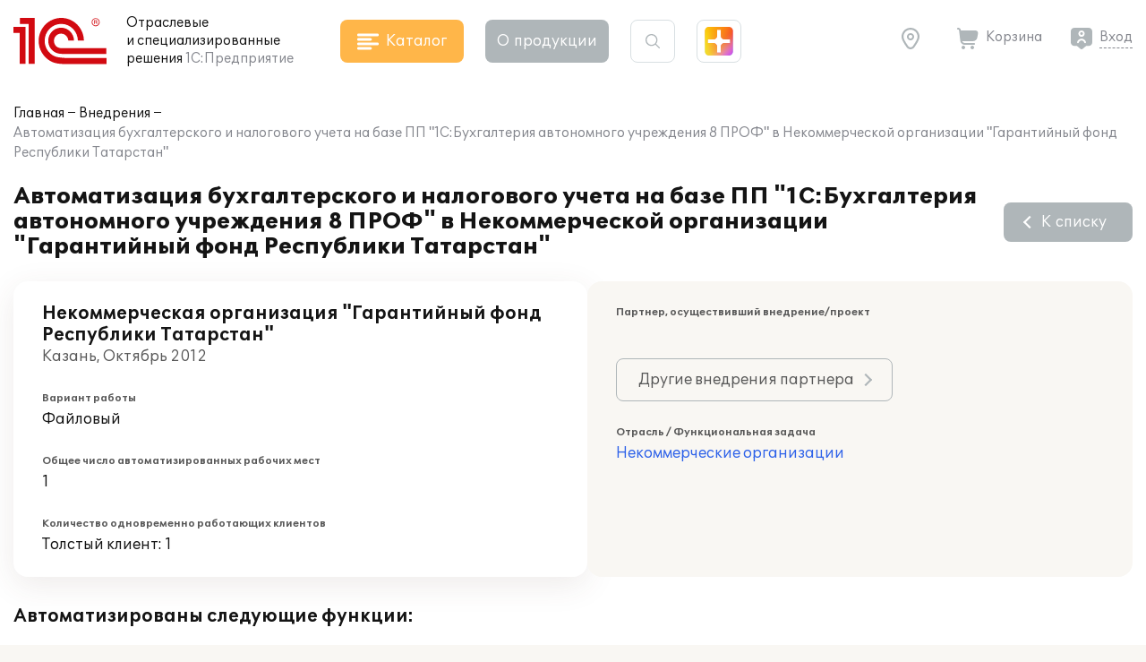

--- FILE ---
content_type: image/svg+xml
request_url: https://solutions.1c.ru/local/templates/sol23/build/img/shine/shine_6.svg
body_size: 843
content:
<svg width="350" height="355" viewBox="0 0 350 355" fill="none" xmlns="http://www.w3.org/2000/svg">
<mask id="shine_6_mask" style="mask-type:alpha" maskUnits="userSpaceOnUse" x="0" y="0" width="350" height="355">
<path d="M295.958 0H54.0417C24.1993 0 0 24.1953 0 54.0328V300.967C0 330.805 24.1993 355 54.0417 355H295.958C325.801 355 350 330.805 350 300.967V54.0328C350 24.1953 325.801 0 295.958 0ZM314.108 199.383H242.323C218.124 199.383 197.483 219.537 197.458 243.732V317.64H152.593V243.732C152.593 219.537 131.927 199.484 107.728 199.459L35.9431 199.383V155.058H107.728C131.927 155.058 152.567 134.879 152.593 110.683L152.669 36.8013H197.458V110.683C197.458 134.879 218.124 155.033 242.323 155.033L314.108 155.109V199.383Z" fill="#D9D9D9"/>
</mask>
<g mask="url(#shine_6_mask)" filter="url(#shine_6_filter)">
<rect x="-59.6978" y="-254.698" width="741.328" height="741.328" transform="rotate(45 -59.6978 -254.698)" fill="url(#paint0_shine_6)"/>
<rect x="536.698" y="-907" width="1319.03" height="1319.03" transform="rotate(45 536.698 -907)" fill="url(#paint1_shine_6)"/>
<rect x="-316.698" y="-281" width="561.443" height="561.443" transform="rotate(45 -316.698 -281)" fill="url(#paint2_shine_6)"/>
<rect x="446.94" y="142.06" width="788.881" height="788.881" transform="rotate(45 446.94 142.06)" fill="url(#paint3_shine_6)"/>
</g>
<defs>
<radialGradient id="paint0_shine_6" cx="0" cy="0" r="1" gradientUnits="userSpaceOnUse" gradientTransform="translate(310.966 115.966) rotate(90) scale(370.664)">
<stop stop-color="#FF0000"/>
<stop offset="1" stop-color="#FAFF0D"/>
</radialGradient>
<radialGradient id="paint1_shine_6" cx="0" cy="0" r="1" gradientUnits="userSpaceOnUse" gradientTransform="translate(1196.21 -247.483) rotate(90) scale(659.517)">
<stop stop-color="#FF0000"/>
<stop offset="1" stop-color="#FAFF0D"/>
</radialGradient>
<radialGradient id="paint2_shine_6" cx="0" cy="0" r="1" gradientUnits="userSpaceOnUse" gradientTransform="translate(-35.9763 -0.278569) rotate(90) scale(280.721)">
<stop stop-color="#00FFE0"/>
<stop offset="1" stop-color="#FAFF0D"/>
</radialGradient>
<radialGradient id="paint3_shine_6" cx="0" cy="0" r="1" gradientUnits="userSpaceOnUse" gradientTransform="translate(841.38 536.501) rotate(90) scale(394.441)">
<stop stop-color="#00FFE0"/>
<stop offset="1" stop-color="#EC0DFF"/>
</radialGradient>
</defs>
<defs>
    <filter id="shine_6_filter" x="0" y="0" xmlns="http://www.w3.org/2000/svg">
      <feGaussianBlur in="SourceGraphic" stdDeviation="55" />
    </filter>
  </defs>
</svg>
